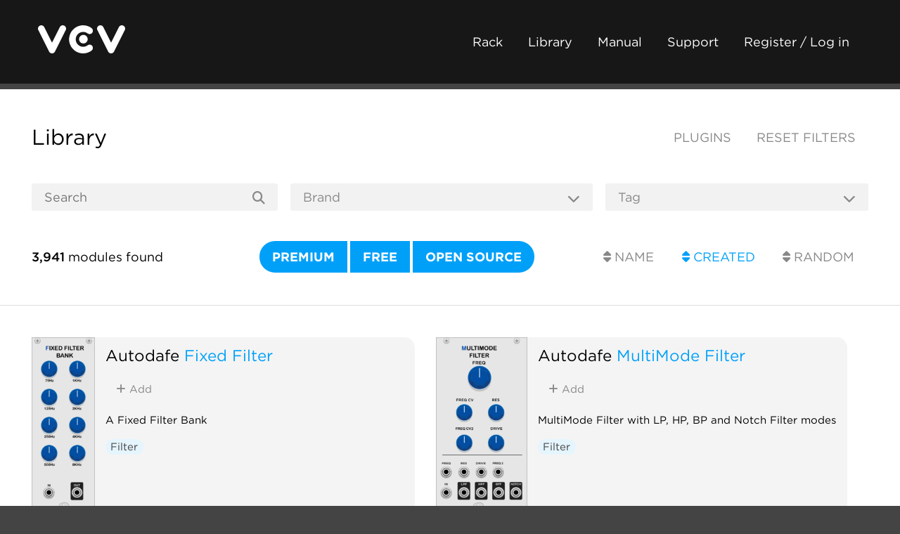

--- FILE ---
content_type: text/html; charset=utf-8
request_url: https://library.vcvrack.com/?page=66&limit=50&query=&tag=&sort=creationTimestamp&brand=&license=&modules=&plugins=
body_size: 9406
content:
<!DOCTYPE html>
<html lang="en">
  <head>
    <meta charset="utf-8">
    <meta name="viewport" content="width=device-width, initial-scale=1">
    <title>VCV Library
    </title>
    <link rel="shortcut icon" href="https://vcvrack.com/favicon.png">
    <link rel="stylesheet" href="https://vcvrack.com/style.css">
    <link rel="stylesheet" href="https://cloud.typography.com/7479438/7888212/css/fonts.css">
    <link rel="stylesheet" href="https://vcvrack.com/ext/fontawesome-free-6.5.2-web/css/all.min.css">
    <script src="https://vcvrack.com/client.js" defer></script>
    <meta name="description" content="Database of all modules and plugins for VCV Rack">
    <meta name="twitter:card" content="summary_large_image">
    <meta name="twitter:site" content="@vcvrack">
    <meta name="twitter:creator" content="@vcvrack">
  </head>
  <body class="library-body">
    <div class="container">
      <div class="header">
        <div class="dual">
          <div class="dual-left">
            <div class="logo"><a href="https://vcvrack.com/"><img alt="VCV" src="https://vcvrack.com/logo-white.svg"></a></div>
          </div>
          <div class="dual-right"><a class="button button-ghost-dark" href="https://vcvrack.com/Rack">Rack</a><a class="button button-ghost-dark" href="https://library.vcvrack.com/">Library</a><a class="button button-ghost-dark" href="https://vcvrack.com/manual">Manual</a><a class="button button-ghost-dark" href="https://vcvrack.com/support">Support</a><a class="button button-ghost-dark" href="https://vcvrack.com/login">Register / Log in</a><a class="button button-ghost-warning library-cart-link hidden" href="/cart"><i class="fa-solid fa-shopping-cart"></i> Cart</a>
            <button class="button button-ghost-warning library-checkout hidden"><i class="fa-solid fa-credit-card"></i> Checkout</button>
            <button class="button button-ghost-warning library-checkout-paypal hidden"><i class="fa-brands fa-paypal"></i> PayPal</button>
          </div>
        </div>
      </div>
      <div class="content">
        <div class="library-header">
          <div class="dual">
            <div class="dual-left">
              <h2><a href="/">Library</a></h2>
            </div>
            <div class="dual-right"><a class="button button-ghost uppercase" href="/plugins">Plugins</a><a class="button button-ghost uppercase" href="/">Reset filters</a></div>
          </div>
          <form class="library-filter" method="get" action="/">
            <div class="row">
              <div class="column library-filter-search">
                <input class="input" id="query" name="query" type="text" value="" placeholder="Search">
                <button class="button button-ghost" type="submit"><i class="fa-solid fa-magnifying-glass"></i></button>
              </div>
              <div class="column library-filter-dropdown">
                <select class="input" id="brand" name="brand" onchange="this.form.submit()">
                  <option value="" selected>Brand</option>
                  <option disabled>---</option>
                  <option value="21kHz">21kHz</option>
                  <option value="24conditions">24conditions</option>
                  <option value="3HR">3HR</option>
                  <option value="4ms">4ms</option>
                  <option value="8Mode">8Mode</option>
                  <option value="Aaron Static">Aaron Static</option>
                  <option value="aetrion">aetrion</option>
                  <option value="Ahornberg">Ahornberg</option>
                  <option value="Airwindows">Airwindows</option>
                  <option value="alef's bits">alef's bits</option>
                  <option value="AlgoritmArte">AlgoritmArte</option>
                  <option value="Alikins">Alikins</option>
                  <option value="AlliewayAudio">AlliewayAudio</option>
                  <option value="ALM Busy Circuits">ALM Busy Circuits</option>
                  <option value="Alright Devices">Alright Devices</option>
                  <option value="Altered State Machines">Altered State Machines</option>
                  <option value="Amalgamated Harmonics">Amalgamated Harmonics</option>
                  <option value="Ambivalent Instruments">Ambivalent Instruments</option>
                  <option value="AmbushedCat">AmbushedCat</option>
                  <option value="Animated Circuits">Animated Circuits</option>
                  <option value="Animatek">Animatek</option>
                  <option value="ArhythmeticUnits">ArhythmeticUnits</option>
                  <option value="aridacity">aridacity</option>
                  <option value="artificialcolors">artificialcolors</option>
                  <option value="AS">AS</option>
                  <option value="ÄSK">ÄSK</option>
                  <option value="Atelier">Atelier</option>
                  <option value="Audible Instruments">Audible Instruments</option>
                  <option value="Aunty Langton's">Aunty Langton's</option>
                  <option value="Aura Audio">Aura Audio</option>
                  <option value="Autinn">Autinn</option>
                  <option value="Autodafe">Autodafe</option>
                  <option value="Axioma">Axioma</option>
                  <option value="az">az</option>
                  <option value="Bacon Music">Bacon Music</option>
                  <option value="Bark">Bark</option>
                  <option value="Bastl">Bastl</option>
                  <option value="BB Modules">BB Modules</option>
                  <option value="Befaco">Befaco</option>
                  <option value="BGAL256">BGAL256</option>
                  <option value="Bidoo">Bidoo</option>
                  <option value="Biset">Biset</option>
                  <option value="BlackNoiseModular">BlackNoiseModular</option>
                  <option value="Blamsoft">Blamsoft</option>
                  <option value="Blush Audio">Blush Audio</option>
                  <option value="Bogaudio">Bogaudio</option>
                  <option value="camouflage">camouflage</option>
                  <option value="captvolt">captvolt</option>
                  <option value="catronomix">catronomix</option>
                  <option value="Cella">Cella</option>
                  <option value="cf">cf</option>
                  <option value="Chemical Elements">Chemical Elements</option>
                  <option value="Chinenual">Chinenual</option>
                  <option value="Chortling Hamster Modules">Chortling Hamster Modules</option>
                  <option value="chowdsp">chowdsp</option>
                  <option value="Coffee">Coffee</option>
                  <option value="Comfortzone">Comfortzone</option>
                  <option value="computerscare">computerscare</option>
                  <option value="Count Modula">Count Modula</option>
                  <option value="Crystal Palace">Crystal Palace</option>
                  <option value="CuteFox Modules">CuteFox Modules</option>
                  <option value="cutelab">cutelab</option>
                  <option value="CV funk">CV funk</option>
                  <option value="cvly">cvly</option>
                  <option value="Cytomic">Cytomic</option>
                  <option value="Daniel Davies">Daniel Davies</option>
                  <option value="DanT">DanT</option>
                  <option value="Dark Process Industries">Dark Process Industries</option>
                  <option value="dawn bree">dawn bree</option>
                  <option value="dBiz">dBiz</option>
                  <option value="DETNOISE">DETNOISE</option>
                  <option value="DHE Modules">DHE Modules</option>
                  <option value="Digital Apothecary">Digital Apothecary</option>
                  <option value="Digital Atavism">Digital Atavism</option>
                  <option value="Dintree">Dintree</option>
                  <option value="Divergent Waves">Divergent Waves</option>
                  <option value="docB">docB</option>
                  <option value="Doepfer">Doepfer</option>
                  <option value="E-Series">E-Series</option>
                  <option value="EarthTones">EarthTones</option>
                  <option value="EH-modules">EH-modules</option>
                  <option value="EnigmaCurry">EnigmaCurry</option>
                  <option value="Entrian">Entrian</option>
                  <option value="Erica Synths">Erica Synths</option>
                  <option value="Erogenous Tones">Erogenous Tones</option>
                  <option value="EucQuant">EucQuant</option>
                  <option value="Expert Sleepers">Expert Sleepers</option>
                  <option value="Fehler Fabrik">Fehler Fabrik</option>
                  <option value="FLAG">FLAG</option>
                  <option value="forsitan modulare">forsitan modulare</option>
                  <option value="Frank Buss">Frank Buss</option>
                  <option value="Free Surface">Free Surface</option>
                  <option value="Frequency Domain">Frequency Domain</option>
                  <option value="Frozen Wasteland">Frozen Wasteland</option>
                  <option value="fruitsofkarma">fruitsofkarma</option>
                  <option value="Geodesics">Geodesics</option>
                  <option value="Geodesics+Vult">Geodesics+Vult</option>
                  <option value="Glue the Giant">Glue the Giant</option>
                  <option value="GoodSheperd">GoodSheperd</option>
                  <option value="GPaudio">GPaudio</option>
                  <option value="Grande">Grande</option>
                  <option value="Grayscale">Grayscale</option>
                  <option value="gregsbrain">gregsbrain</option>
                  <option value="Gwrthiant">Gwrthiant</option>
                  <option value="H4N4">H4N4</option>
                  <option value="Hampton Harmonics">Hampton Harmonics</option>
                  <option value="HawthornLabs">HawthornLabs</option>
                  <option value="HetrickCV">HetrickCV</option>
                  <option value="Holonic Systems">Holonic Systems</option>
                  <option value="Hora">Hora</option>
                  <option value="HoyerHoppes">HoyerHoppes</option>
                  <option value="htLocal">htLocal</option>
                  <option value="Hügelton Instruments">Hügelton Instruments</option>
                  <option value="Hutara">Hutara</option>
                  <option value="HydrangeaSystems">HydrangeaSystems</option>
                  <option value="iggy.labs">iggy.labs</option>
                  <option value="Impromptu">Impromptu</option>
                  <option value="Infrasonic Audio">Infrasonic Audio</option>
                  <option value="Inklen">Inklen</option>
                  <option value="Instrumentalist">Instrumentalist</option>
                  <option value="Instruō">Instruō</option>
                  <option value="Interrobang">Interrobang</option>
                  <option value="Jasmine &amp; Olive Trees">Jasmine &amp; Olive Trees</option>
                  <option value="JoBoCl">JoBoCl</option>
                  <option value="JP">JP</option>
                  <option value="Julio Argudo">Julio Argudo</option>
                  <option value="JW-Modules">JW-Modules</option>
                  <option value="KautenjaDSP">KautenjaDSP</option>
                  <option value="Kilpatrick Audio">Kilpatrick Audio</option>
                  <option value="Klavis">Klavis</option>
                  <option value="kocmoc">kocmoc</option>
                  <option value="KRT">KRT</option>
                  <option value="ldlework">ldlework</option>
                  <option value="Lemp">Lemp</option>
                  <option value="LifeFormModular">LifeFormModular</option>
                  <option value="Lilac">Lilac</option>
                  <option value="LindenbergResearch">LindenbergResearch</option>
                  <option value="Little Utils">Little Utils</option>
                  <option value="LogicalAudio">LogicalAudio</option>
                  <option value="LOGinstruments">LOGinstruments</option>
                  <option value="Lomas">Lomas</option>
                  <option value="Loud Numbers">Loud Numbers</option>
                  <option value="Lunetta Modula">Lunetta Modula</option>
                  <option value="LydD Modules">LydD Modules</option>
                  <option value="LyraeModules">LyraeModules</option>
                  <option value="MADZINE">MADZINE</option>
                  <option value="maglav modular">maglav modular</option>
                  <option value="Magus Instrumentalis">Magus Instrumentalis</option>
                  <option value="Mathematics and Music Lab (MML)">Mathematics and Music Lab (MML)</option>
                  <option value="Matrix Sequencer">Matrix Sequencer</option>
                  <option value="MicMusic">MicMusic</option>
                  <option value="MindMeld">MindMeld</option>
                  <option value="Minimal Friction">Minimal Friction</option>
                  <option value="ML Modules">ML Modules</option>
                  <option value="mmmodules">mmmodules</option>
                  <option value="Mockba Modular">Mockba Modular</option>
                  <option value="moDllz">moDllz</option>
                  <option value="modular80">modular80</option>
                  <option value="Moffenzeef">Moffenzeef</option>
                  <option value="Mojo Modules">Mojo Modules</option>
                  <option value="monome">monome</option>
                  <option value="Monsuta">Monsuta</option>
                  <option value="MrLumps">MrLumps</option>
                  <option value="mscHack">mscHack</option>
                  <option value="MSM">MSM</option>
                  <option value="MUS-X">MUS-X</option>
                  <option value="Myth">Myth</option>
                  <option value="NANO Modules">NANO Modules</option>
                  <option value="NLnRi">NLnRi</option>
                  <option value="NLS">NLS</option>
                  <option value="Nocturnal Encoder">Nocturnal Encoder</option>
                  <option value="NOI">NOI</option>
                  <option value="Noise86">Noise86</option>
                  <option value="Nonlinear Circuits">Nonlinear Circuits</option>
                  <option value="noobhour">noobhour</option>
                  <option value="not-things">not-things</option>
                  <option value="Noumenal">Noumenal</option>
                  <option value="nozoïd">nozoïd</option>
                  <option value="Null Set">Null Set</option>
                  <option value="NullPath">NullPath</option>
                  <option value="NYSTHI">NYSTHI</option>
                  <option value="ODDSound">ODDSound</option>
                  <option value="Ohmer Modules">Ohmer Modules</option>
                  <option value="Okay Synthesizer">Okay Synthesizer</option>
                  <option value="OME">OME</option>
                  <option value="Ondas">Ondas</option>
                  <option value="OrangeLine">OrangeLine</option>
                  <option value="Ouroboros Industries">Ouroboros Industries</option>
                  <option value="Oxidlab">Oxidlab</option>
                  <option value="p.s.F/X">p.s.F/X</option>
                  <option value="pachde">pachde</option>
                  <option value="Patch &amp; Tweak">Patch &amp; Tweak</option>
                  <option value="Patchable Devices">Patchable Devices</option>
                  <option value="Path Set">Path Set</option>
                  <option value="Path Set x Omri Cohen">Path Set x Omri Cohen</option>
                  <option value="Patina">Patina</option>
                  <option value="PdArray">PdArray</option>
                  <option value="Pete Buchhop">Pete Buchhop</option>
                  <option value="Photuri Electronics">Photuri Electronics</option>
                  <option value="PinkTrombone">PinkTrombone</option>
                  <option value="PitchGrid">PitchGrid</option>
                  <option value="Plurm">Plurm</option>
                  <option value="Prism">Prism</option>
                  <option value="Prok Modular">Prok Modular</option>
                  <option value="PurrSoftware">PurrSoftware</option>
                  <option value="QuantalAudio">QuantalAudio</option>
                  <option value="Questionable Dinner">Questionable Dinner</option>
                  <option value="Questionable Modules">Questionable Modules</option>
                  <option value="RareBreeds">RareBreeds</option>
                  <option value="rchoices">rchoices</option>
                  <option value="RCM">RCM</option>
                  <option value="RebelTech">RebelTech</option>
                  <option value="Regen Modular">Regen Modular</option>
                  <option value="Regular-dev">Regular-dev</option>
                  <option value="repelzen">repelzen</option>
                  <option value="Rigatoni Modular">Rigatoni Modular</option>
                  <option value="RPJ">RPJ</option>
                  <option value="RSBATech">RSBATech</option>
                  <option value="Sanguine Monsters">Sanguine Monsters</option>
                  <option value="Sanguine Mutants">Sanguine Mutants</option>
                  <option value="Sapphire">Sapphire</option>
                  <option value="scanner darkly">scanner darkly</option>
                  <option value="Schlappi Engineering">Schlappi Engineering</option>
                  <option value="Sckitam">Sckitam</option>
                  <option value="Sculpt-O-Sound">Sculpt-O-Sound</option>
                  <option value="Seaside Modular">Seaside Modular</option>
                  <option value="Sha#Bang! Modules">Sha#Bang! Modules</option>
                  <option value="Shortwav Labs">Shortwav Labs</option>
                  <option value="Sickozell">Sickozell</option>
                  <option value="SignalFunctionSet">SignalFunctionSet</option>
                  <option value="Silly Sounds">Silly Sounds</option>
                  <option value="SIM">SIM</option>
                  <option value="Skylander">Skylander</option>
                  <option value="Slime Child Audio">Slime Child Audio</option>
                  <option value="Sm@rTAZZ Studio">Sm@rTAZZ Studio</option>
                  <option value="sn">sn</option>
                  <option value="Sonus Dept.">Sonus Dept.</option>
                  <option value="Sparkette's Stuff">Sparkette's Stuff</option>
                  <option value="Squinktronix">Squinktronix</option>
                  <option value="Squinky Labs">Squinky Labs</option>
                  <option value="SS-Modules">SS-Modules</option>
                  <option value="SSE">SSE</option>
                  <option value="Starling Via">Starling Via</option>
                  <option value="Stellare Modular">Stellare Modular</option>
                  <option value="stocaudio">stocaudio</option>
                  <option value="Stochastic Telegraph">Stochastic Telegraph</option>
                  <option value="stoermelder">stoermelder</option>
                  <option value="Stoev">Stoev</option>
                  <option value="Strum's VCV Modules">Strum's VCV Modules</option>
                  <option value="Studio Six Plus One">Studio Six Plus One</option>
                  <option value="Submarine">Submarine</option>
                  <option value="Sulamith">Sulamith</option>
                  <option value="Surge for Rack">Surge for Rack</option>
                  <option value="Surge XT">Surge XT</option>
                  <option value="SV Modular">SV Modular</option>
                  <option value="Synthesis Technology">Synthesis Technology</option>
                  <option value="Synthesizers.com">Synthesizers.com</option>
                  <option value="SynthKit">SynthKit</option>
                  <option value="T">T</option>
                  <option value="TeknoLogical">TeknoLogical</option>
                  <option value="TGA">TGA</option>
                  <option value="The All Electric Smart Grid">The All Electric Smart Grid</option>
                  <option value="The Strange Agency">The Strange Agency</option>
                  <option value="TheModularMind">TheModularMind</option>
                  <option value="TheyProbablyAlias">TheyProbablyAlias</option>
                  <option value="Tiny Tricks">Tiny Tricks</option>
                  <option value="Tonecarver">Tonecarver</option>
                  <option value="TriggerFish">TriggerFish</option>
                  <option value="trowaSoft">trowaSoft</option>
                  <option value="Tyche">Tyche</option>
                  <option value="TyrannosaurusRu">TyrannosaurusRu</option>
                  <option value="Unfiltered Audio">Unfiltered Audio</option>
                  <option value="unless games">unless games</option>
                  <option value="V's World">V's World</option>
                  <option value="Valley">Valley</option>
                  <option value="van Ties">van Ties</option>
                  <option value="VCV">VCV</option>
                  <option value="Vector Modular">Vector Modular</option>
                  <option value="Venom">Venom</option>
                  <option value="Visions">Visions</option>
                  <option value="Vitamin">Vitamin</option>
                  <option value="Vostok Instruments">Vostok Instruments</option>
                  <option value="Voxglitch">Voxglitch</option>
                  <option value="Vult">Vult</option>
                  <option value="WavsynModular">WavsynModular</option>
                  <option value="WhatTheRack">WhatTheRack</option>
                  <option value="wildergarden">wildergarden</option>
                  <option value="wiqid">wiqid</option>
                  <option value="Wygonium">Wygonium</option>
                  <option value="XTRTN">XTRTN</option>
                  <option value="Yokai_Holiday">Yokai_Holiday</option>
                  <option value="ZetaCarinae">ZetaCarinae</option>
                  <option value="ZZC">ZZC</option>
                </select>
                <button class="button button-ghost"><i class="fa-solid fa-chevron-down"></i></button>
              </div>
              <div class="column library-filter-dropdown">
                <select class="input" id="tag" name="tag" onchange="this.form.submit()">
                  <option value="" selected>Tag</option>
                  <option disabled>---</option>
                  <option value="Arpeggiator">Arpeggiator</option>
                  <option value="Attenuator">Attenuator</option>
                  <option value="Blank">Blank</option>
                  <option value="Chorus">Chorus</option>
                  <option value="Clock generator">Clock generator</option>
                  <option value="Clock modulator">Clock modulator</option>
                  <option value="Compressor">Compressor</option>
                  <option value="Controller">Controller</option>
                  <option value="Delay">Delay</option>
                  <option value="Digital">Digital</option>
                  <option value="Distortion">Distortion</option>
                  <option value="Drum">Drum</option>
                  <option value="Dual">Dual</option>
                  <option value="Dynamics">Dynamics</option>
                  <option value="Effect">Effect</option>
                  <option value="Envelope follower">Envelope follower</option>
                  <option value="Envelope generator">Envelope generator</option>
                  <option value="Equalizer">Equalizer</option>
                  <option value="Expander">Expander</option>
                  <option value="External">External</option>
                  <option value="Filter">Filter</option>
                  <option value="Flanger">Flanger</option>
                  <option value="Function generator">Function generator</option>
                  <option value="Granular">Granular</option>
                  <option value="Hardware clone">Hardware clone</option>
                  <option value="Limiter">Limiter</option>
                  <option value="Logic">Logic</option>
                  <option value="Low-frequency oscillator">Low-frequency oscillator</option>
                  <option value="Low-pass gate">Low-pass gate</option>
                  <option value="MIDI">MIDI</option>
                  <option value="Mixer">Mixer</option>
                  <option value="Multiple">Multiple</option>
                  <option value="Noise">Noise</option>
                  <option value="Oscillator">Oscillator</option>
                  <option value="Panning">Panning</option>
                  <option value="Phaser">Phaser</option>
                  <option value="Physical modeling">Physical modeling</option>
                  <option value="Polyphonic">Polyphonic</option>
                  <option value="Quad">Quad</option>
                  <option value="Quantizer">Quantizer</option>
                  <option value="Random">Random</option>
                  <option value="Recording">Recording</option>
                  <option value="Reverb">Reverb</option>
                  <option value="Ring modulator">Ring modulator</option>
                  <option value="Sample and hold">Sample and hold</option>
                  <option value="Sampler">Sampler</option>
                  <option value="Sequencer">Sequencer</option>
                  <option value="Slew limiter">Slew limiter</option>
                  <option value="Switch">Switch</option>
                  <option value="Synth voice">Synth voice</option>
                  <option value="Tuner">Tuner</option>
                  <option value="Utility">Utility</option>
                  <option value="Visual">Visual</option>
                  <option value="Vocoder">Vocoder</option>
                  <option value="Voltage-controlled amplifier">Voltage-controlled amplifier</option>
                  <option value="Waveshaper">Waveshaper</option>
                </select>
                <button class="button button-ghost"><i class="fa-solid fa-chevron-down"></i></button>
              </div>
            </div>
            <div class="row">
              <div class="column">
                <p><strong>3,941</strong><span> modules found</span></p>
              </div>
              <div class="column align-right">
                <div class="button-group"><a class="button button-primary uppercase" href="/?page=1&amp;limit=50&amp;query=&amp;tag=&amp;sort=creationTimestamp&amp;brand=&amp;license=premium&amp;modules=&amp;plugins=">Premium</a><a class="button button-primary uppercase" href="/?page=1&amp;limit=50&amp;query=&amp;tag=&amp;sort=creationTimestamp&amp;brand=&amp;license=free&amp;modules=&amp;plugins=">Free</a><a class="button button-primary uppercase" href="/?page=1&amp;limit=50&amp;query=&amp;tag=&amp;sort=creationTimestamp&amp;brand=&amp;license=open&amp;modules=&amp;plugins=">Open source</a></div>
                <input type="hidden" name="license" value="">
              </div>
              <div class="column align-right">
                <div class="button-group"><a class="button uppercase button-ghost" href="/?page=1&amp;limit=50&amp;query=&amp;tag=&amp;sort=fullName&amp;brand=&amp;license=&amp;modules=&amp;plugins="><i class="fa-solid fa-sort"></i> Name</a><a class="button uppercase button-ghost-primary" href="/?page=1&amp;limit=50&amp;query=&amp;tag=&amp;sort=creationTimestamp&amp;brand=&amp;license=&amp;modules=&amp;plugins="><i class="fa-solid fa-sort"></i> Created</a><a class="button uppercase button-ghost" href="/?page=1&amp;limit=50&amp;query=&amp;tag=&amp;sort=random&amp;brand=&amp;license=&amp;modules=&amp;plugins="><i class="fa-solid fa-sort"></i> Random</a></div>
              </div>
            </div>
          </form>
        </div>
        <hr>
        <div class="library-thumbnails">
          <div class="library-thumbnail">
            <div class="library-thumbnail-screenshot"><a href="/Autodafe/FixedFilter"><img src="/screenshots/100/Autodafe/FixedFilter.webp" alt="Autodafe Fixed Filter"/></a></div>
            <div class="library-thumbnail-info">
              <h4><a class="library-thumbnail-brand" href="/?brand=Autodafe">Autodafe</a> <a href="/Autodafe/FixedFilter">Fixed Filter</a>
              </h4>
              <p>
                <button class="button button-ghost library-add hidden" data-plugin="Autodafe" data-module="FixedFilter"><i class="fa-solid fa-plus"></i> Add
                </button>
                <button class="button button-ghost-primary library-remove hidden" data-plugin="Autodafe" data-module="FixedFilter"><i class="fa-solid fa-minus"></i> Remove
                </button>
              </p>
              <p>A Fixed Filter Bank
              </p>
              <p><span class="button button-tag library-tag button-danger hidden library-no-mac-arm64" title="Not available for macOS ARM64"><i class="fa-solid fa-times"></i>
                  <s> macOS ARM64</s></span><a class="button button-tag library-tag" href="/?tag=Filter">Filter</a>
              </p>
            </div>
          </div>
          <div class="library-thumbnail">
            <div class="library-thumbnail-screenshot"><a href="/Autodafe/MultiModeFilter"><img src="/screenshots/100/Autodafe/MultiModeFilter.webp" alt="Autodafe MultiMode Filter"/></a></div>
            <div class="library-thumbnail-info">
              <h4><a class="library-thumbnail-brand" href="/?brand=Autodafe">Autodafe</a> <a href="/Autodafe/MultiModeFilter">MultiMode Filter</a>
              </h4>
              <p>
                <button class="button button-ghost library-add hidden" data-plugin="Autodafe" data-module="MultiModeFilter"><i class="fa-solid fa-plus"></i> Add
                </button>
                <button class="button button-ghost-primary library-remove hidden" data-plugin="Autodafe" data-module="MultiModeFilter"><i class="fa-solid fa-minus"></i> Remove
                </button>
              </p>
              <p>MultiMode Filter with LP, HP, BP and Notch Filter modes
              </p>
              <p><span class="button button-tag library-tag button-danger hidden library-no-mac-arm64" title="Not available for macOS ARM64"><i class="fa-solid fa-times"></i>
                  <s> macOS ARM64</s></span><a class="button button-tag library-tag" href="/?tag=Filter">Filter</a>
              </p>
            </div>
          </div>
          <div class="library-thumbnail">
            <div class="library-thumbnail-screenshot"><a href="/Autodafe/FormantFilter"><img src="/screenshots/100/Autodafe/FormantFilter.webp" alt="Autodafe Formant Filter"/></a></div>
            <div class="library-thumbnail-info">
              <h4><a class="library-thumbnail-brand" href="/?brand=Autodafe">Autodafe</a> <a href="/Autodafe/FormantFilter">Formant Filter</a>
              </h4>
              <p>
                <button class="button button-ghost library-add hidden" data-plugin="Autodafe" data-module="FormantFilter"><i class="fa-solid fa-plus"></i> Add
                </button>
                <button class="button button-ghost-primary library-remove hidden" data-plugin="Autodafe" data-module="FormantFilter"><i class="fa-solid fa-minus"></i> Remove
                </button>
              </p>
              <p>A nice-sounding Formant Filter
              </p>
              <p><span class="button button-tag library-tag button-danger hidden library-no-mac-arm64" title="Not available for macOS ARM64"><i class="fa-solid fa-times"></i>
                  <s> macOS ARM64</s></span><a class="button button-tag library-tag" href="/?tag=Filter">Filter</a>
              </p>
            </div>
          </div>
          <div class="library-thumbnail">
            <div class="library-thumbnail-screenshot"><a href="/Autodafe/FoldBack"><img src="/screenshots/100/Autodafe/FoldBack.webp" alt="Autodafe FoldBack Distortion"/></a></div>
            <div class="library-thumbnail-info">
              <h4><a class="library-thumbnail-brand" href="/?brand=Autodafe">Autodafe</a> <a href="/Autodafe/FoldBack">FoldBack Distortion</a>
              </h4>
              <p>
                <button class="button button-ghost library-add hidden" data-plugin="Autodafe" data-module="FoldBack"><i class="fa-solid fa-plus"></i> Add
                </button>
                <button class="button button-ghost-primary library-remove hidden" data-plugin="Autodafe" data-module="FoldBack"><i class="fa-solid fa-minus"></i> Remove
                </button>
              </p>
              <p>Simple FoldBack Distortion module
              </p>
              <p><span class="button button-tag library-tag button-danger hidden library-no-mac-arm64" title="Not available for macOS ARM64"><i class="fa-solid fa-times"></i>
                  <s> macOS ARM64</s></span><a class="button button-tag library-tag" href="/?tag=Distortion">Distortion</a>
              </p>
            </div>
          </div>
          <div class="library-thumbnail">
            <div class="library-thumbnail-screenshot"><a href="/Autodafe/PhaserFx"><img src="/screenshots/100/Autodafe/PhaserFx.webp" alt="Autodafe Phaser"/></a></div>
            <div class="library-thumbnail-info">
              <h4><a class="library-thumbnail-brand" href="/?brand=Autodafe">Autodafe</a> <a href="/Autodafe/PhaserFx">Phaser</a>
              </h4>
              <p>
                <button class="button button-ghost library-add hidden" data-plugin="Autodafe" data-module="PhaserFx"><i class="fa-solid fa-plus"></i> Add
                </button>
                <button class="button button-ghost-primary library-remove hidden" data-plugin="Autodafe" data-module="PhaserFx"><i class="fa-solid fa-minus"></i> Remove
                </button>
              </p>
              <p>A simple Phaser Effect
              </p>
              <p><span class="button button-tag library-tag button-danger hidden library-no-mac-arm64" title="Not available for macOS ARM64"><i class="fa-solid fa-times"></i>
                  <s> macOS ARM64</s></span><a class="button button-tag library-tag" href="/?tag=Phaser">Phaser</a>
              </p>
            </div>
          </div>
          <div class="library-thumbnail">
            <div class="library-thumbnail-screenshot"><a href="/Autodafe/ChorusFx"><img src="/screenshots/100/Autodafe/ChorusFx.webp" alt="Autodafe Chorus"/></a></div>
            <div class="library-thumbnail-info">
              <h4><a class="library-thumbnail-brand" href="/?brand=Autodafe">Autodafe</a> <a href="/Autodafe/ChorusFx">Chorus</a>
              </h4>
              <p>
                <button class="button button-ghost library-add hidden" data-plugin="Autodafe" data-module="ChorusFx"><i class="fa-solid fa-plus"></i> Add
                </button>
                <button class="button button-ghost-primary library-remove hidden" data-plugin="Autodafe" data-module="ChorusFx"><i class="fa-solid fa-minus"></i> Remove
                </button>
              </p>
              <p>A simple Chorus Effect
              </p>
              <p><span class="button button-tag library-tag button-danger hidden library-no-mac-arm64" title="Not available for macOS ARM64"><i class="fa-solid fa-times"></i>
                  <s> macOS ARM64</s></span><a class="button button-tag library-tag" href="/?tag=Chorus">Chorus</a>
              </p>
            </div>
          </div>
          <div class="library-thumbnail">
            <div class="library-thumbnail-screenshot"><a href="/Autodafe/ReverbFx"><img src="/screenshots/100/Autodafe/ReverbFx.webp" alt="Autodafe Reverb"/></a></div>
            <div class="library-thumbnail-info">
              <h4><a class="library-thumbnail-brand" href="/?brand=Autodafe">Autodafe</a> <a href="/Autodafe/ReverbFx">Reverb</a>
              </h4>
              <p>
                <button class="button button-ghost library-add hidden" data-plugin="Autodafe" data-module="ReverbFx"><i class="fa-solid fa-plus"></i> Add
                </button>
                <button class="button button-ghost-primary library-remove hidden" data-plugin="Autodafe" data-module="ReverbFx"><i class="fa-solid fa-minus"></i> Remove
                </button>
              </p>
              <p>A simple Reverb Effect
              </p>
              <p><span class="button button-tag library-tag button-danger hidden library-no-mac-arm64" title="Not available for macOS ARM64"><i class="fa-solid fa-times"></i>
                  <s> macOS ARM64</s></span><a class="button button-tag library-tag" href="/?tag=Reverb">Reverb</a>
              </p>
            </div>
          </div>
          <div class="library-thumbnail">
            <div class="library-thumbnail-screenshot"><a href="/Autodafe/SEQ8"><img src="/screenshots/100/Autodafe/SEQ8.webp" alt="Autodafe SEQ8"/></a></div>
            <div class="library-thumbnail-info">
              <h4><a class="library-thumbnail-brand" href="/?brand=Autodafe">Autodafe</a> <a href="/Autodafe/SEQ8">SEQ8</a>
              </h4>
              <p>
                <button class="button button-ghost library-add hidden" data-plugin="Autodafe" data-module="SEQ8"><i class="fa-solid fa-plus"></i> Add
                </button>
                <button class="button button-ghost-primary library-remove hidden" data-plugin="Autodafe" data-module="SEQ8"><i class="fa-solid fa-minus"></i> Remove
                </button>
              </p>
              <p>8-Step Sequencer with Start and Stop
              </p>
              <p><span class="button button-tag library-tag button-danger hidden library-no-mac-arm64" title="Not available for macOS ARM64"><i class="fa-solid fa-times"></i>
                  <s> macOS ARM64</s></span><a class="button button-tag library-tag" href="/?tag=Sequencer">Sequencer</a>
              </p>
            </div>
          </div>
          <div class="library-thumbnail">
            <div class="library-thumbnail-screenshot"><a href="/Autodafe/SEQ16"><img src="/screenshots/100/Autodafe/SEQ16.webp" alt="Autodafe SEQ16"/></a></div>
            <div class="library-thumbnail-info">
              <h4><a class="library-thumbnail-brand" href="/?brand=Autodafe">Autodafe</a> <a href="/Autodafe/SEQ16">SEQ16</a>
              </h4>
              <p>
                <button class="button button-ghost library-add hidden" data-plugin="Autodafe" data-module="SEQ16"><i class="fa-solid fa-plus"></i> Add
                </button>
                <button class="button button-ghost-primary library-remove hidden" data-plugin="Autodafe" data-module="SEQ16"><i class="fa-solid fa-minus"></i> Remove
                </button>
              </p>
              <p>16-Step Sequencer with Start and Stop
              </p>
              <p><span class="button button-tag library-tag button-danger hidden library-no-mac-arm64" title="Not available for macOS ARM64"><i class="fa-solid fa-times"></i>
                  <s> macOS ARM64</s></span><a class="button button-tag library-tag" href="/?tag=Sequencer">Sequencer</a>
              </p>
            </div>
          </div>
          <div class="library-thumbnail">
            <div class="library-thumbnail-screenshot"><a href="/Autodafe/TriggerSeq"><img src="/screenshots/100/Autodafe/TriggerSeq.webp" alt="Autodafe TriggerSeq"/></a></div>
            <div class="library-thumbnail-info">
              <h4><a class="library-thumbnail-brand" href="/?brand=Autodafe">Autodafe</a> <a href="/Autodafe/TriggerSeq">TriggerSeq</a>
              </h4>
              <p>
                <button class="button button-ghost library-add hidden" data-plugin="Autodafe" data-module="TriggerSeq"><i class="fa-solid fa-plus"></i> Add
                </button>
                <button class="button button-ghost-primary library-remove hidden" data-plugin="Autodafe" data-module="TriggerSeq"><i class="fa-solid fa-minus"></i> Remove
                </button>
              </p>
              <p>16 x 8 Trigger Sequencer
              </p>
              <p><span class="button button-tag library-tag button-danger hidden library-no-mac-arm64" title="Not available for macOS ARM64"><i class="fa-solid fa-times"></i>
                  <s> macOS ARM64</s></span><a class="button button-tag library-tag" href="/?tag=Sequencer">Sequencer</a>
              </p>
            </div>
          </div>
          <div class="library-thumbnail">
            <div class="library-thumbnail-screenshot"><a href="/DHE-Modules/Gator"><img src="/screenshots/100/DHE-Modules/Gator.webp" alt="DHE Modules Gator"/></a></div>
            <div class="library-thumbnail-info">
              <h4><a class="library-thumbnail-brand" href="/?brand=DHE%20Modules">DHE Modules</a> <a href="/DHE-Modules/Gator">Gator</a>
              </h4>
              <p>
                <button class="button button-ghost library-add hidden" data-plugin="DHE-Modules" data-module="Gator"><i class="fa-solid fa-plus"></i> Add
                </button>
                <button class="button button-ghost-primary library-remove hidden" data-plugin="DHE-Modules" data-module="Gator"><i class="fa-solid fa-minus"></i> Remove
                </button>
              </p>
              <p>Computes eight common logic functions for up to 16 inputs
              </p>
              <p><a class="button button-tag library-tag" href="/?tag=Logic">Logic</a>
              </p>
            </div>
          </div>
          <div class="library-thumbnail">
            <div class="library-thumbnail-screenshot"><a href="/HolonicSystems-Free/HolonicSystems-Gaps"><img src="/screenshots/100/HolonicSystems-Free/HolonicSystems-Gaps.webp" alt="Holonic Systems Gaps"/></a></div>
            <div class="library-thumbnail-info">
              <h4><a class="library-thumbnail-brand" href="/?brand=Holonic%20Systems">Holonic Systems</a> <a href="/HolonicSystems-Free/HolonicSystems-Gaps">Gaps</a>
              </h4>
              <p>
                <button class="button button-ghost library-add hidden" data-plugin="HolonicSystems-Free" data-module="HolonicSystems-Gaps"><i class="fa-solid fa-plus"></i> Add
                </button>
                <button class="button button-ghost-primary library-remove hidden" data-plugin="HolonicSystems-Free" data-module="HolonicSystems-Gaps"><i class="fa-solid fa-minus"></i> Remove
                </button>
              </p>
              <p>Clock divider with multiple modes
              </p>
              <p><a class="button button-tag library-tag" href="/?tag=Clock%20modulator">Clock modulator</a>
              </p>
            </div>
          </div>
          <div class="library-thumbnail">
            <div class="library-thumbnail-screenshot"><a href="/HolonicSystems-Free/HolonicSystems-Pantry"><img src="/screenshots/100/HolonicSystems-Free/HolonicSystems-Pantry.webp" alt="Holonic Systems Pantry"/></a></div>
            <div class="library-thumbnail-info">
              <h4><a class="library-thumbnail-brand" href="/?brand=Holonic%20Systems">Holonic Systems</a> <a href="/HolonicSystems-Free/HolonicSystems-Pantry">Pantry</a>
              </h4>
              <p>
                <button class="button button-ghost library-add hidden" data-plugin="HolonicSystems-Free" data-module="HolonicSystems-Pantry"><i class="fa-solid fa-plus"></i> Add
                </button>
                <button class="button button-ghost-primary library-remove hidden" data-plugin="HolonicSystems-Free" data-module="HolonicSystems-Pantry"><i class="fa-solid fa-minus"></i> Remove
                </button>
              </p>
              <p>Dual CV/Gate Recorder/Looper
              </p>
              <p><a class="button button-tag library-tag" href="/?tag=Sequencer">Sequencer</a><a class="button button-tag library-tag" href="/?tag=Recording">Recording</a>
              </p>
            </div>
          </div>
          <div class="library-thumbnail">
            <div class="library-thumbnail-screenshot"><a href="/HolonicSystems-Free/HolonicSystems-DumbwaiterSequencer"><img src="/screenshots/100/HolonicSystems-Free/HolonicSystems-DumbwaiterSequencer.webp" alt="Holonic Systems Dumbwaiter"/></a></div>
            <div class="library-thumbnail-info">
              <h4><a class="library-thumbnail-brand" href="/?brand=Holonic%20Systems">Holonic Systems</a> <a href="/HolonicSystems-Free/HolonicSystems-DumbwaiterSequencer">Dumbwaiter</a>
              </h4>
              <p>
                <button class="button button-ghost library-add hidden" data-plugin="HolonicSystems-Free" data-module="HolonicSystems-DumbwaiterSequencer"><i class="fa-solid fa-plus"></i> Add
                </button>
                <button class="button button-ghost-primary library-remove hidden" data-plugin="HolonicSystems-Free" data-module="HolonicSystems-DumbwaiterSequencer"><i class="fa-solid fa-minus"></i> Remove
                </button>
              </p>
              <p>8 step sequencer and switch. One could see it as a A-155 / A-154 / A-152 merged into one module
              </p>
              <p><a class="button button-tag library-tag" href="/?tag=Sequencer">Sequencer</a><a class="button button-tag library-tag" href="/?tag=Attenuator">Attenuator</a><a class="button button-tag library-tag" href="/?tag=Switch">Switch</a>
              </p>
            </div>
          </div>
          <div class="library-thumbnail">
            <div class="library-thumbnail-screenshot"><a href="/HolonicSystems-Free/HolonicSystems-SwissCheeseKnife"><img src="/screenshots/100/HolonicSystems-Free/HolonicSystems-SwissCheeseKnife.webp" alt="Holonic Systems SwissCheeseKnife"/></a></div>
            <div class="library-thumbnail-info">
              <h4><a class="library-thumbnail-brand" href="/?brand=Holonic%20Systems">Holonic Systems</a> <a href="/HolonicSystems-Free/HolonicSystems-SwissCheeseKnife">SwissCheeseKnife</a>
              </h4>
              <p>
                <button class="button button-ghost library-add hidden" data-plugin="HolonicSystems-Free" data-module="HolonicSystems-SwissCheeseKnife"><i class="fa-solid fa-plus"></i> Add
                </button>
                <button class="button button-ghost-primary library-remove hidden" data-plugin="HolonicSystems-Free" data-module="HolonicSystems-SwissCheeseKnife"><i class="fa-solid fa-minus"></i> Remove
                </button>
              </p>
              <p>Quad utility module with a twist
              </p>
              <p><a class="button button-tag library-tag" href="/?tag=Utility">Utility</a><a class="button button-tag library-tag" href="/?tag=Attenuator">Attenuator</a><a class="button button-tag library-tag" href="/?tag=Mixer">Mixer</a><a class="button button-tag library-tag" href="/?tag=Quad">Quad</a><a class="button button-tag library-tag" href="/?tag=Voltage-controlled%20amplifier">Voltage-controlled amplifier</a><a class="button button-tag library-tag" href="/?tag=Sample%20and%20hold">Sample and hold</a><a class="button button-tag library-tag" href="/?tag=Slew%20limiter">Slew limiter</a>
              </p>
            </div>
          </div>
          <div class="library-thumbnail">
            <div class="library-thumbnail-screenshot"><a href="/HolonicSystems-Free/HolonicSystems-HolonicSource"><img src="/screenshots/100/HolonicSystems-Free/HolonicSystems-HolonicSource.webp" alt="Holonic Systems Holonic Source"/></a></div>
            <div class="library-thumbnail-info">
              <h4><a class="library-thumbnail-brand" href="/?brand=Holonic%20Systems">Holonic Systems</a> <a href="/HolonicSystems-Free/HolonicSystems-HolonicSource">Holonic Source</a>
              </h4>
              <p>
                <button class="button button-ghost library-add hidden" data-plugin="HolonicSystems-Free" data-module="HolonicSystems-HolonicSource"><i class="fa-solid fa-plus"></i> Add
                </button>
                <button class="button button-ghost-primary library-remove hidden" data-plugin="HolonicSystems-Free" data-module="HolonicSystems-HolonicSource"><i class="fa-solid fa-minus"></i> Remove
                </button>
              </p>
              <p>Integrates with the Holon.ist iOS app and outputs CV control signals to VCV Rack
              </p>
              <p><a class="button button-tag library-tag" href="/?tag=Controller">Controller</a><a class="button button-tag library-tag" href="/?tag=External">External</a>
              </p>
            </div>
          </div>
          <div class="library-thumbnail">
            <div class="library-thumbnail-screenshot"><a href="/HolonicSystems-Free/HolonicSystems-Junctions"><img src="/screenshots/100/HolonicSystems-Free/HolonicSystems-Junctions.webp" alt="Holonic Systems Junctions"/></a></div>
            <div class="library-thumbnail-info">
              <h4><a class="library-thumbnail-brand" href="/?brand=Holonic%20Systems">Holonic Systems</a> <a href="/HolonicSystems-Free/HolonicSystems-Junctions">Junctions</a>
              </h4>
              <p>
                <button class="button button-ghost library-add hidden" data-plugin="HolonicSystems-Free" data-module="HolonicSystems-Junctions"><i class="fa-solid fa-plus"></i> Add
                </button>
                <button class="button button-ghost-primary library-remove hidden" data-plugin="HolonicSystems-Free" data-module="HolonicSystems-Junctions"><i class="fa-solid fa-minus"></i> Remove
                </button>
              </p>
              <p>A simple dual switch. Two inputs, one output
              </p>
              <p><a class="button button-tag library-tag" href="/?tag=Switch">Switch</a><a class="button button-tag library-tag" href="/?tag=Dual">Dual</a>
              </p>
            </div>
          </div>
          <div class="library-thumbnail">
            <div class="library-thumbnail-screenshot"><a href="/HolonicSystems-Free/HolonicSystems-LazySusanQuantiser"><img src="/screenshots/100/HolonicSystems-Free/HolonicSystems-LazySusanQuantiser.webp" alt="Holonic Systems Lazy Susan"/></a></div>
            <div class="library-thumbnail-info">
              <h4><a class="library-thumbnail-brand" href="/?brand=Holonic%20Systems">Holonic Systems</a> <a href="/HolonicSystems-Free/HolonicSystems-LazySusanQuantiser">Lazy Susan</a>
              </h4>
              <p>
                <button class="button button-ghost library-add hidden" data-plugin="HolonicSystems-Free" data-module="HolonicSystems-LazySusanQuantiser"><i class="fa-solid fa-plus"></i> Add
                </button>
                <button class="button button-ghost-primary library-remove hidden" data-plugin="HolonicSystems-Free" data-module="HolonicSystems-LazySusanQuantiser"><i class="fa-solid fa-minus"></i> Remove
                </button>
              </p>
              <p>Quad Quantiser with user editable scales
              </p>
              <p><a class="button button-tag library-tag" href="/?tag=Quantizer">Quantizer</a><a class="button button-tag library-tag" href="/?tag=Quad">Quad</a>
              </p>
            </div>
          </div>
          <div class="library-thumbnail">
            <div class="library-thumbnail-screenshot"><a href="/dBiz/Contorno"><img src="/screenshots/100/dBiz/Contorno.webp" alt="dBiz Contorno"/></a></div>
            <div class="library-thumbnail-info">
              <h4><a class="library-thumbnail-brand" href="/?brand=dBiz">dBiz</a> <a href="/dBiz/Contorno">Contorno</a>
              </h4>
              <p>
                <button class="button button-ghost library-add hidden" data-plugin="dBiz" data-module="Contorno"><i class="fa-solid fa-plus"></i> Add
                </button>
                <button class="button button-ghost-primary library-remove hidden" data-plugin="dBiz" data-module="Contorno"><i class="fa-solid fa-minus"></i> Remove
                </button>
              </p>
              <p>
              </p>
              <p><a class="button button-tag library-tag" href="/?tag=Envelope%20generator">Envelope generator</a>
              </p>
            </div>
          </div>
          <div class="library-thumbnail">
            <div class="library-thumbnail-screenshot"><a href="/dBiz/Transpose"><img src="/screenshots/100/dBiz/Transpose.webp" alt="dBiz Transpose"/></a></div>
            <div class="library-thumbnail-info">
              <h4><a class="library-thumbnail-brand" href="/?brand=dBiz">dBiz</a> <a href="/dBiz/Transpose">Transpose</a>
              </h4>
              <p>
                <button class="button button-ghost library-add hidden" data-plugin="dBiz" data-module="Transpose"><i class="fa-solid fa-plus"></i> Add
                </button>
                <button class="button button-ghost-primary library-remove hidden" data-plugin="dBiz" data-module="Transpose"><i class="fa-solid fa-minus"></i> Remove
                </button>
              </p>
              <p>
              </p>
              <p><a class="button button-tag library-tag" href="/?tag=Utility">Utility</a>
              </p>
            </div>
          </div>
          <div class="library-thumbnail">
            <div class="library-thumbnail-screenshot"><a href="/dBiz/Utility"><img src="/screenshots/100/dBiz/Utility.webp" alt="dBiz Utility"/></a></div>
            <div class="library-thumbnail-info">
              <h4><a class="library-thumbnail-brand" href="/?brand=dBiz">dBiz</a> <a href="/dBiz/Utility">Utility</a>
              </h4>
              <p>
                <button class="button button-ghost library-add hidden" data-plugin="dBiz" data-module="Utility"><i class="fa-solid fa-plus"></i> Add
                </button>
                <button class="button button-ghost-primary library-remove hidden" data-plugin="dBiz" data-module="Utility"><i class="fa-solid fa-minus"></i> Remove
                </button>
              </p>
              <p>
              </p>
              <p><a class="button button-tag library-tag" href="/?tag=Utility">Utility</a>
              </p>
            </div>
          </div>
          <div class="library-thumbnail">
            <div class="library-thumbnail-screenshot"><a href="/dBiz/Chord"><img src="/screenshots/100/dBiz/Chord.webp" alt="dBiz Chord"/></a></div>
            <div class="library-thumbnail-info">
              <h4><a class="library-thumbnail-brand" href="/?brand=dBiz">dBiz</a> <a href="/dBiz/Chord">Chord</a>
              </h4>
              <p>
                <button class="button button-ghost library-add hidden" data-plugin="dBiz" data-module="Chord"><i class="fa-solid fa-plus"></i> Add
                </button>
                <button class="button button-ghost-primary library-remove hidden" data-plugin="dBiz" data-module="Chord"><i class="fa-solid fa-minus"></i> Remove
                </button>
              </p>
              <p>
              </p>
              <p><a class="button button-tag library-tag" href="/?tag=Quantizer">Quantizer</a>
              </p>
            </div>
          </div>
          <div class="library-thumbnail">
            <div class="library-thumbnail-screenshot"><a href="/dBiz/Bene"><img src="/screenshots/100/dBiz/Bene.webp" alt="dBiz Bene"/></a></div>
            <div class="library-thumbnail-info">
              <h4><a class="library-thumbnail-brand" href="/?brand=dBiz">dBiz</a> <a href="/dBiz/Bene">Bene</a>
              </h4>
              <p>
                <button class="button button-ghost library-add hidden" data-plugin="dBiz" data-module="Bene"><i class="fa-solid fa-plus"></i> Add
                </button>
                <button class="button button-ghost-primary library-remove hidden" data-plugin="dBiz" data-module="Bene"><i class="fa-solid fa-minus"></i> Remove
                </button>
              </p>
              <p>
              </p>
              <p><a class="button button-tag library-tag" href="/?tag=Sequencer">Sequencer</a>
              </p>
            </div>
          </div>
          <div class="library-thumbnail">
            <div class="library-thumbnail-screenshot"><a href="/dBiz/BenePads"><img src="/screenshots/100/dBiz/BenePads.webp" alt="dBiz BenePads"/></a></div>
            <div class="library-thumbnail-info">
              <h4><a class="library-thumbnail-brand" href="/?brand=dBiz">dBiz</a> <a href="/dBiz/BenePads">BenePads</a>
              </h4>
              <p>
                <button class="button button-ghost library-add hidden" data-plugin="dBiz" data-module="BenePads"><i class="fa-solid fa-plus"></i> Add
                </button>
                <button class="button button-ghost-primary library-remove hidden" data-plugin="dBiz" data-module="BenePads"><i class="fa-solid fa-minus"></i> Remove
                </button>
              </p>
              <p>
              </p>
              <p><a class="button button-tag library-tag" href="/?tag=Utility">Utility</a>
              </p>
            </div>
          </div>
          <div class="library-thumbnail">
            <div class="library-thumbnail-screenshot"><a href="/dBiz/PerfMixer"><img src="/screenshots/100/dBiz/PerfMixer.webp" alt="dBiz PerfMixer"/></a></div>
            <div class="library-thumbnail-info">
              <h4><a class="library-thumbnail-brand" href="/?brand=dBiz">dBiz</a> <a href="/dBiz/PerfMixer">PerfMixer</a>
              </h4>
              <p>
                <button class="button button-ghost library-add hidden" data-plugin="dBiz" data-module="PerfMixer"><i class="fa-solid fa-plus"></i> Add
                </button>
                <button class="button button-ghost-primary library-remove hidden" data-plugin="dBiz" data-module="PerfMixer"><i class="fa-solid fa-minus"></i> Remove
                </button>
              </p>
              <p>
              </p>
              <p><a class="button button-tag library-tag" href="/?tag=Mixer">Mixer</a><a class="button button-tag library-tag" href="/?tag=Voltage-controlled%20amplifier">Voltage-controlled amplifier</a>
              </p>
            </div>
          </div>
          <div class="library-thumbnail">
            <div class="library-thumbnail-screenshot"><a href="/dBiz/Remix"><img src="/screenshots/100/dBiz/Remix.webp" alt="dBiz Remix"/></a></div>
            <div class="library-thumbnail-info">
              <h4><a class="library-thumbnail-brand" href="/?brand=dBiz">dBiz</a> <a href="/dBiz/Remix">Remix</a>
              </h4>
              <p>
                <button class="button button-ghost library-add hidden" data-plugin="dBiz" data-module="Remix"><i class="fa-solid fa-plus"></i> Add
                </button>
                <button class="button button-ghost-primary library-remove hidden" data-plugin="dBiz" data-module="Remix"><i class="fa-solid fa-minus"></i> Remove
                </button>
              </p>
              <p>
              </p>
              <p><a class="button button-tag library-tag" href="/?tag=Mixer">Mixer</a><a class="button button-tag library-tag" href="/?tag=Voltage-controlled%20amplifier">Voltage-controlled amplifier</a>
              </p>
            </div>
          </div>
          <div class="library-thumbnail">
            <div class="library-thumbnail-screenshot"><a href="/dBiz/Smixer"><img src="/screenshots/100/dBiz/Smixer.webp" alt="dBiz Smixer"/></a></div>
            <div class="library-thumbnail-info">
              <h4><a class="library-thumbnail-brand" href="/?brand=dBiz">dBiz</a> <a href="/dBiz/Smixer">Smixer</a>
              </h4>
              <p>
                <button class="button button-ghost library-add hidden" data-plugin="dBiz" data-module="Smixer"><i class="fa-solid fa-plus"></i> Add
                </button>
                <button class="button button-ghost-primary library-remove hidden" data-plugin="dBiz" data-module="Smixer"><i class="fa-solid fa-minus"></i> Remove
                </button>
              </p>
              <p>
              </p>
              <p><a class="button button-tag library-tag" href="/?tag=Mixer">Mixer</a><a class="button button-tag library-tag" href="/?tag=Voltage-controlled%20amplifier">Voltage-controlled amplifier</a>
              </p>
            </div>
          </div>
          <div class="library-thumbnail">
            <div class="library-thumbnail-screenshot"><a href="/dBiz/VCA4"><img src="/screenshots/100/dBiz/VCA4.webp" alt="dBiz VCA4"/></a></div>
            <div class="library-thumbnail-info">
              <h4><a class="library-thumbnail-brand" href="/?brand=dBiz">dBiz</a> <a href="/dBiz/VCA4">VCA4</a>
              </h4>
              <p>
                <button class="button button-ghost library-add hidden" data-plugin="dBiz" data-module="VCA4"><i class="fa-solid fa-plus"></i> Add
                </button>
                <button class="button button-ghost-primary library-remove hidden" data-plugin="dBiz" data-module="VCA4"><i class="fa-solid fa-minus"></i> Remove
                </button>
              </p>
              <p>
              </p>
              <p><a class="button button-tag library-tag" href="/?tag=Mixer">Mixer</a><a class="button button-tag library-tag" href="/?tag=Voltage-controlled%20amplifier">Voltage-controlled amplifier</a>
              </p>
            </div>
          </div>
          <div class="library-thumbnail">
            <div class="library-thumbnail-screenshot"><a href="/dBiz/VCA530"><img src="/screenshots/100/dBiz/VCA530.webp" alt="dBiz VCA530"/></a></div>
            <div class="library-thumbnail-info">
              <h4><a class="library-thumbnail-brand" href="/?brand=dBiz">dBiz</a> <a href="/dBiz/VCA530">VCA530</a>
              </h4>
              <p>
                <button class="button button-ghost library-add hidden" data-plugin="dBiz" data-module="VCA530"><i class="fa-solid fa-plus"></i> Add
                </button>
                <button class="button button-ghost-primary library-remove hidden" data-plugin="dBiz" data-module="VCA530"><i class="fa-solid fa-minus"></i> Remove
                </button>
              </p>
              <p>
              </p>
              <p><a class="button button-tag library-tag" href="/?tag=Mixer">Mixer</a><a class="button button-tag library-tag" href="/?tag=Voltage-controlled%20amplifier">Voltage-controlled amplifier</a>
              </p>
            </div>
          </div>
          <div class="library-thumbnail">
            <div class="library-thumbnail-screenshot"><a href="/dBiz/Verbo"><img src="/screenshots/100/dBiz/Verbo.webp" alt="dBiz Verbo"/></a></div>
            <div class="library-thumbnail-info">
              <h4><a class="library-thumbnail-brand" href="/?brand=dBiz">dBiz</a> <a href="/dBiz/Verbo">Verbo</a>
              </h4>
              <p>
                <button class="button button-ghost library-add hidden" data-plugin="dBiz" data-module="Verbo"><i class="fa-solid fa-plus"></i> Add
                </button>
                <button class="button button-ghost-primary library-remove hidden" data-plugin="dBiz" data-module="Verbo"><i class="fa-solid fa-minus"></i> Remove
                </button>
              </p>
              <p>
              </p>
              <p><a class="button button-tag library-tag" href="/?tag=Oscillator">Oscillator</a>
              </p>
            </div>
          </div>
          <div class="library-thumbnail">
            <div class="library-thumbnail-screenshot"><a href="/dBiz/DVCO"><img src="/screenshots/100/dBiz/DVCO.webp" alt="dBiz DVCO"/></a></div>
            <div class="library-thumbnail-info">
              <h4><a class="library-thumbnail-brand" href="/?brand=dBiz">dBiz</a> <a href="/dBiz/DVCO">DVCO</a>
              </h4>
              <p>
                <button class="button button-ghost library-add hidden" data-plugin="dBiz" data-module="DVCO"><i class="fa-solid fa-plus"></i> Add
                </button>
                <button class="button button-ghost-primary library-remove hidden" data-plugin="dBiz" data-module="DVCO"><i class="fa-solid fa-minus"></i> Remove
                </button>
              </p>
              <p>
              </p>
              <p><a class="button button-tag library-tag" href="/?tag=Oscillator">Oscillator</a>
              </p>
            </div>
          </div>
          <div class="library-thumbnail">
            <div class="library-thumbnail-screenshot"><a href="/dBiz/DAOSC"><img src="/screenshots/100/dBiz/DAOSC.webp" alt="dBiz DAOSC"/></a></div>
            <div class="library-thumbnail-info">
              <h4><a class="library-thumbnail-brand" href="/?brand=dBiz">dBiz</a> <a href="/dBiz/DAOSC">DAOSC</a>
              </h4>
              <p>
                <button class="button button-ghost library-add hidden" data-plugin="dBiz" data-module="DAOSC"><i class="fa-solid fa-plus"></i> Add
                </button>
                <button class="button button-ghost-primary library-remove hidden" data-plugin="dBiz" data-module="DAOSC"><i class="fa-solid fa-minus"></i> Remove
                </button>
              </p>
              <p>
              </p>
              <p><a class="button button-tag library-tag" href="/?tag=Oscillator">Oscillator</a>
              </p>
            </div>
          </div>
          <div class="library-thumbnail">
            <div class="library-thumbnail-screenshot"><a href="/dBiz/TROSC"><img src="/screenshots/100/dBiz/TROSC.webp" alt="dBiz TROSC"/></a></div>
            <div class="library-thumbnail-info">
              <h4><a class="library-thumbnail-brand" href="/?brand=dBiz">dBiz</a> <a href="/dBiz/TROSC">TROSC</a>
              </h4>
              <p>
                <button class="button button-ghost library-add hidden" data-plugin="dBiz" data-module="TROSC"><i class="fa-solid fa-plus"></i> Add
                </button>
                <button class="button button-ghost-primary library-remove hidden" data-plugin="dBiz" data-module="TROSC"><i class="fa-solid fa-minus"></i> Remove
                </button>
              </p>
              <p>
              </p>
              <p><a class="button button-tag library-tag" href="/?tag=Oscillator">Oscillator</a>
              </p>
            </div>
          </div>
          <div class="library-thumbnail">
            <div class="library-thumbnail-screenshot"><a href="/dBiz/SuHa"><img src="/screenshots/100/dBiz/SuHa.webp" alt="dBiz SuHa"/></a></div>
            <div class="library-thumbnail-info">
              <h4><a class="library-thumbnail-brand" href="/?brand=dBiz">dBiz</a> <a href="/dBiz/SuHa">SuHa</a>
              </h4>
              <p>
                <button class="button button-ghost library-add hidden" data-plugin="dBiz" data-module="SuHa"><i class="fa-solid fa-plus"></i> Add
                </button>
                <button class="button button-ghost-primary library-remove hidden" data-plugin="dBiz" data-module="SuHa"><i class="fa-solid fa-minus"></i> Remove
                </button>
              </p>
              <p>
              </p>
              <p><a class="button button-tag library-tag" href="/?tag=Oscillator">Oscillator</a>
              </p>
            </div>
          </div>
          <div class="library-thumbnail">
            <div class="library-thumbnail-screenshot"><a href="/dBiz/FourSeq"><img src="/screenshots/100/dBiz/FourSeq.webp" alt="dBiz FourSeq"/></a></div>
            <div class="library-thumbnail-info">
              <h4><a class="library-thumbnail-brand" href="/?brand=dBiz">dBiz</a> <a href="/dBiz/FourSeq">FourSeq</a>
              </h4>
              <p>
                <button class="button button-ghost library-add hidden" data-plugin="dBiz" data-module="FourSeq"><i class="fa-solid fa-plus"></i> Add
                </button>
                <button class="button button-ghost-primary library-remove hidden" data-plugin="dBiz" data-module="FourSeq"><i class="fa-solid fa-minus"></i> Remove
                </button>
              </p>
              <p>
              </p>
              <p><a class="button button-tag library-tag" href="/?tag=Sequencer">Sequencer</a>
              </p>
            </div>
          </div>
          <div class="library-thumbnail">
            <div class="library-thumbnail-screenshot"><a href="/dBiz/Divider"><img src="/screenshots/100/dBiz/Divider.webp" alt="dBiz Divider"/></a></div>
            <div class="library-thumbnail-info">
              <h4><a class="library-thumbnail-brand" href="/?brand=dBiz">dBiz</a> <a href="/dBiz/Divider">Divider</a>
              </h4>
              <p>
                <button class="button button-ghost library-add hidden" data-plugin="dBiz" data-module="Divider"><i class="fa-solid fa-plus"></i> Add
                </button>
                <button class="button button-ghost-primary library-remove hidden" data-plugin="dBiz" data-module="Divider"><i class="fa-solid fa-minus"></i> Remove
                </button>
              </p>
              <p>
              </p>
              <p><a class="button button-tag library-tag" href="/?tag=Utility">Utility</a>
              </p>
            </div>
          </div>
          <div class="library-thumbnail">
            <div class="library-thumbnail-screenshot"><a href="/dBiz/Util2"><img src="/screenshots/100/dBiz/Util2.webp" alt="dBiz Util2"/></a></div>
            <div class="library-thumbnail-info">
              <h4><a class="library-thumbnail-brand" href="/?brand=dBiz">dBiz</a> <a href="/dBiz/Util2">Util2</a>
              </h4>
              <p>
                <button class="button button-ghost library-add hidden" data-plugin="dBiz" data-module="Util2"><i class="fa-solid fa-plus"></i> Add
                </button>
                <button class="button button-ghost-primary library-remove hidden" data-plugin="dBiz" data-module="Util2"><i class="fa-solid fa-minus"></i> Remove
                </button>
              </p>
              <p>
              </p>
              <p><a class="button button-tag library-tag" href="/?tag=Utility">Utility</a>
              </p>
            </div>
          </div>
          <div class="library-thumbnail">
            <div class="library-thumbnail-screenshot"><a href="/dBiz/Smorph"><img src="/screenshots/100/dBiz/Smorph.webp" alt="dBiz Smorph"/></a></div>
            <div class="library-thumbnail-info">
              <h4><a class="library-thumbnail-brand" href="/?brand=dBiz">dBiz</a> <a href="/dBiz/Smorph">Smorph</a>
              </h4>
              <p>
                <button class="button button-ghost library-add hidden" data-plugin="dBiz" data-module="Smorph"><i class="fa-solid fa-plus"></i> Add
                </button>
                <button class="button button-ghost-primary library-remove hidden" data-plugin="dBiz" data-module="Smorph"><i class="fa-solid fa-minus"></i> Remove
                </button>
              </p>
              <p>
              </p>
              <p><a class="button button-tag library-tag" href="/?tag=Sequencer">Sequencer</a>
              </p>
            </div>
          </div>
          <div class="library-thumbnail">
            <div class="library-thumbnail-screenshot"><a href="/BBModules/oknotok"><img src="/screenshots/100/BBModules/oknotok.webp" alt="BB Modules oknotok"/></a></div>
            <div class="library-thumbnail-info">
              <h4><a class="library-thumbnail-brand" href="/?brand=BB%20Modules">BB Modules</a> <a href="/BBModules/oknotok">oknotok</a>
              </h4>
              <p><a class="button button-bundle library-tag" href="/BBModules">BB Modules
                  <!-- if plugin.modules && plugin.modules.length > 1-->
                  <!-- 	= " (" + plugin.modules.length + " modules)"--><strong class="library-price"> $25</strong></a><a class="button-plus" href="https://vcvrack.com/+" title="Available in VCV+"><img src="/Plus-button.png" height="14"/></a>
              </p>
              <p>Step Sequencer RNG
              </p>
              <p><span class="button button-tag library-tag button-danger hidden library-no-mac-arm64" title="Not available for macOS ARM64"><i class="fa-solid fa-times"></i>
                  <s> macOS ARM64</s></span><a class="button button-tag library-tag" href="/?tag=Sequencer">Sequencer</a>
              </p>
            </div>
          </div>
          <div class="library-thumbnail">
            <div class="library-thumbnail-screenshot"><a href="/StellareModular-CreativeSuite/Andromeda"><img src="/screenshots/100/StellareModular-CreativeSuite/Andromeda.webp" alt="Stellare Modular Andromeda"/></a></div>
            <div class="library-thumbnail-info">
              <h4><a class="library-thumbnail-brand" href="/?brand=Stellare%20Modular">Stellare Modular</a> <a href="/StellareModular-CreativeSuite/Andromeda">Andromeda</a>
              </h4>
              <p><a class="button button-bundle library-tag" href="/StellareModular-CreativeSuite">Creative Suite
                  <!-- if plugin.modules && plugin.modules.length > 1-->
                  <!-- 	= " (" + plugin.modules.length + " modules)"--><strong class="library-price"> $25</strong></a>
              </p>
              <p>
              </p>
              <p><a class="button button-tag library-tag" href="/?tag=Sequencer">Sequencer</a>
              </p>
            </div>
          </div>
          <div class="library-thumbnail">
            <div class="library-thumbnail-screenshot"><a href="/StellareModular-CreativeSuite/BlankPanel"><img src="/screenshots/100/StellareModular-CreativeSuite/BlankPanel.webp" alt="Stellare Modular Blank Panel"/></a></div>
            <div class="library-thumbnail-info">
              <h4><a class="library-thumbnail-brand" href="/?brand=Stellare%20Modular">Stellare Modular</a> <a href="/StellareModular-CreativeSuite/BlankPanel">Blank Panel</a>
              </h4>
              <p><a class="button button-bundle library-tag" href="/StellareModular-CreativeSuite">Creative Suite
                  <!-- if plugin.modules && plugin.modules.length > 1-->
                  <!-- 	= " (" + plugin.modules.length + " modules)"--><strong class="library-price"> $25</strong></a>
              </p>
              <p>
              </p>
              <p><a class="button button-tag library-tag" href="/?tag=Blank">Blank</a>
              </p>
            </div>
          </div>
          <div class="library-thumbnail">
            <div class="library-thumbnail-screenshot"><a href="/StellareModular-CreativeSuite/Qusia"><img src="/screenshots/100/StellareModular-CreativeSuite/Qusia.webp" alt="Stellare Modular Qusia"/></a></div>
            <div class="library-thumbnail-info">
              <h4><a class="library-thumbnail-brand" href="/?brand=Stellare%20Modular">Stellare Modular</a> <a href="/StellareModular-CreativeSuite/Qusia">Qusia</a>
              </h4>
              <p><a class="button button-bundle library-tag" href="/StellareModular-CreativeSuite">Creative Suite
                  <!-- if plugin.modules && plugin.modules.length > 1-->
                  <!-- 	= " (" + plugin.modules.length + " modules)"--><strong class="library-price"> $25</strong></a>
              </p>
              <p>
              </p>
              <p>
              </p>
            </div>
          </div>
          <div class="library-thumbnail">
            <div class="library-thumbnail-screenshot"><a href="/StellareModular-CreativeSuite/Sigma"><img src="/screenshots/100/StellareModular-CreativeSuite/Sigma.webp" alt="Stellare Modular Sigma"/></a></div>
            <div class="library-thumbnail-info">
              <h4><a class="library-thumbnail-brand" href="/?brand=Stellare%20Modular">Stellare Modular</a> <a href="/StellareModular-CreativeSuite/Sigma">Sigma</a>
              </h4>
              <p><a class="button button-bundle library-tag" href="/StellareModular-CreativeSuite">Creative Suite
                  <!-- if plugin.modules && plugin.modules.length > 1-->
                  <!-- 	= " (" + plugin.modules.length + " modules)"--><strong class="library-price"> $25</strong></a>
              </p>
              <p>
              </p>
              <p>
              </p>
            </div>
          </div>
          <div class="library-thumbnail">
            <div class="library-thumbnail-screenshot"><a href="/StellareModular-CreativeSuite/Nomlia"><img src="/screenshots/100/StellareModular-CreativeSuite/Nomlia.webp" alt="Stellare Modular Nomlia"/></a></div>
            <div class="library-thumbnail-info">
              <h4><a class="library-thumbnail-brand" href="/?brand=Stellare%20Modular">Stellare Modular</a> <a href="/StellareModular-CreativeSuite/Nomlia">Nomlia</a>
              </h4>
              <p><a class="button button-bundle library-tag" href="/StellareModular-CreativeSuite">Creative Suite
                  <!-- if plugin.modules && plugin.modules.length > 1-->
                  <!-- 	= " (" + plugin.modules.length + " modules)"--><strong class="library-price"> $25</strong></a>
              </p>
              <p>
              </p>
              <p><a class="button button-tag library-tag" href="/?tag=Sequencer">Sequencer</a>
              </p>
            </div>
          </div>
          <div class="library-thumbnail">
            <div class="library-thumbnail-screenshot"><a href="/StellareModular-CreativeSuite/Azular"><img src="/screenshots/100/StellareModular-CreativeSuite/Azular.webp" alt="Stellare Modular Azular"/></a></div>
            <div class="library-thumbnail-info">
              <h4><a class="library-thumbnail-brand" href="/?brand=Stellare%20Modular">Stellare Modular</a> <a href="/StellareModular-CreativeSuite/Azular">Azular</a>
              </h4>
              <p><a class="button button-bundle library-tag" href="/StellareModular-CreativeSuite">Creative Suite
                  <!-- if plugin.modules && plugin.modules.length > 1-->
                  <!-- 	= " (" + plugin.modules.length + " modules)"--><strong class="library-price"> $25</strong></a>
              </p>
              <p>
              </p>
              <p><a class="button button-tag library-tag" href="/?tag=Sequencer">Sequencer</a>
              </p>
            </div>
          </div>
          <div class="library-thumbnail">
            <div class="library-thumbnail-screenshot"><a href="/StellareModular-CreativeSuite/Delta"><img src="/screenshots/100/StellareModular-CreativeSuite/Delta.webp" alt="Stellare Modular Delta"/></a></div>
            <div class="library-thumbnail-info">
              <h4><a class="library-thumbnail-brand" href="/?brand=Stellare%20Modular">Stellare Modular</a> <a href="/StellareModular-CreativeSuite/Delta">Delta</a>
              </h4>
              <p><a class="button button-bundle library-tag" href="/StellareModular-CreativeSuite">Creative Suite
                  <!-- if plugin.modules && plugin.modules.length > 1-->
                  <!-- 	= " (" + plugin.modules.length + " modules)"--><strong class="library-price"> $25</strong></a>
              </p>
              <p>
              </p>
              <p><a class="button button-tag library-tag" href="/?tag=Clock%20modulator">Clock modulator</a>
              </p>
            </div>
          </div>
          <div class="library-thumbnail">
            <div class="library-thumbnail-screenshot"><a href="/StellareModular-CreativeSuite/Pelisia"><img src="/screenshots/100/StellareModular-CreativeSuite/Pelisia.webp" alt="Stellare Modular Pelisia"/></a></div>
            <div class="library-thumbnail-info">
              <h4><a class="library-thumbnail-brand" href="/?brand=Stellare%20Modular">Stellare Modular</a> <a href="/StellareModular-CreativeSuite/Pelisia">Pelisia</a>
              </h4>
              <p><a class="button button-bundle library-tag" href="/StellareModular-CreativeSuite">Creative Suite
                  <!-- if plugin.modules && plugin.modules.length > 1-->
                  <!-- 	= " (" + plugin.modules.length + " modules)"--><strong class="library-price"> $25</strong></a>
              </p>
              <p>
              </p>
              <p>
              </p>
            </div>
          </div>
          <div class="library-thumbnail">
            <div class="library-thumbnail-screenshot"><a href="/StellareModular-CreativeSuite/AL41"><img src="/screenshots/100/StellareModular-CreativeSuite/AL41.webp" alt="Stellare Modular AL41"/></a></div>
            <div class="library-thumbnail-info">
              <h4><a class="library-thumbnail-brand" href="/?brand=Stellare%20Modular">Stellare Modular</a> <a href="/StellareModular-CreativeSuite/AL41">AL41</a>
              </h4>
              <p><a class="button button-bundle library-tag" href="/StellareModular-CreativeSuite">Creative Suite
                  <!-- if plugin.modules && plugin.modules.length > 1-->
                  <!-- 	= " (" + plugin.modules.length + " modules)"--><strong class="library-price"> $25</strong></a>
              </p>
              <p>
              </p>
              <p><a class="button button-tag library-tag" href="/?tag=Switch">Switch</a>
              </p>
            </div>
          </div>
          <div class="library-thumbnail">
            <div class="library-thumbnail-screenshot"><a href="/StellareModular-CreativeSuite/AL14"><img src="/screenshots/100/StellareModular-CreativeSuite/AL14.webp" alt="Stellare Modular AL14"/></a></div>
            <div class="library-thumbnail-info">
              <h4><a class="library-thumbnail-brand" href="/?brand=Stellare%20Modular">Stellare Modular</a> <a href="/StellareModular-CreativeSuite/AL14">AL14</a>
              </h4>
              <p><a class="button button-bundle library-tag" href="/StellareModular-CreativeSuite">Creative Suite
                  <!-- if plugin.modules && plugin.modules.length > 1-->
                  <!-- 	= " (" + plugin.modules.length + " modules)"--><strong class="library-price"> $25</strong></a>
              </p>
              <p>
              </p>
              <p><a class="button button-tag library-tag" href="/?tag=Switch">Switch</a>
              </p>
            </div>
          </div>
          <div class="library-thumbnail">
            <div class="library-thumbnail-screenshot"><a href="/AlrightDevices/Chronoblob2"><img src="/screenshots/100/AlrightDevices/Chronoblob2.webp" alt="Alright Devices Chronoblob2"/></a></div>
            <div class="library-thumbnail-info">
              <h4><a class="library-thumbnail-brand" href="/?brand=Alright%20Devices">Alright Devices</a> <a href="/AlrightDevices/Chronoblob2">Chronoblob2</a>
              </h4>
              <p>
                <button class="button button-ghost library-add hidden" data-plugin="AlrightDevices" data-module="Chronoblob2"><i class="fa-solid fa-plus"></i> Add
                </button>
                <button class="button button-ghost-primary library-remove hidden" data-plugin="AlrightDevices" data-module="Chronoblob2"><i class="fa-solid fa-minus"></i> Remove
                </button>
              </p>
              <p>Dual clock-syncable delay
              </p>
              <p><a class="button button-tag library-tag" href="/?tag=Delay">Delay</a><a class="button button-tag library-tag" href="/?tag=Digital">Digital</a><a class="button button-tag library-tag" href="/?tag=Dual">Dual</a><a class="button button-tag library-tag" href="/?tag=Effect">Effect</a><a class="button button-tag library-tag" href="/?tag=Hardware%20clone">Hardware clone</a>
              </p>
            </div>
          </div>
        </div>
        <div class="library-pagination"><a class="button button-ghost" href="/?page=1&amp;limit=50&amp;query=&amp;tag=&amp;sort=creationTimestamp&amp;brand=&amp;license=&amp;modules=&amp;plugins="><i class="fa-solid fa-arrow-left"></i></a><a class="button button-ghost" href="/?page=65&amp;limit=50&amp;query=&amp;tag=&amp;sort=creationTimestamp&amp;brand=&amp;license=&amp;modules=&amp;plugins="><i class="fa-solid fa-chevron-left"></i></a><a class="button button-ghost" href="/?page=64&amp;limit=50&amp;query=&amp;tag=&amp;sort=creationTimestamp&amp;brand=&amp;license=&amp;modules=&amp;plugins=">64</a><a class="button button-ghost" href="/?page=65&amp;limit=50&amp;query=&amp;tag=&amp;sort=creationTimestamp&amp;brand=&amp;license=&amp;modules=&amp;plugins=">65</a><a class="button button-primary" href="/?page=66&amp;limit=50&amp;query=&amp;tag=&amp;sort=creationTimestamp&amp;brand=&amp;license=&amp;modules=&amp;plugins=">66</a><a class="button button-ghost" href="/?page=67&amp;limit=50&amp;query=&amp;tag=&amp;sort=creationTimestamp&amp;brand=&amp;license=&amp;modules=&amp;plugins=">67</a><a class="button button-ghost" href="/?page=68&amp;limit=50&amp;query=&amp;tag=&amp;sort=creationTimestamp&amp;brand=&amp;license=&amp;modules=&amp;plugins=">68</a><a class="button button-ghost" href="/?page=69&amp;limit=50&amp;query=&amp;tag=&amp;sort=creationTimestamp&amp;brand=&amp;license=&amp;modules=&amp;plugins=">69</a><a class="button button-ghost" href="/?page=67&amp;limit=50&amp;query=&amp;tag=&amp;sort=creationTimestamp&amp;brand=&amp;license=&amp;modules=&amp;plugins="><i class="fa-solid fa-chevron-right"></i></a><a class="button button-ghost" href="/?page=79&amp;limit=50&amp;query=&amp;tag=&amp;sort=creationTimestamp&amp;brand=&amp;license=&amp;modules=&amp;plugins="><i class="fa-solid fa-arrow-right"></i></a>
        </div>
        <hr>
        <div class="library-info row muted">
          <div class="column"><h4>VCV Library Instructions</h4>
<ul>
<li>Download and install <a href="https://vcvrack.com/Rack">VCV Rack</a>.</li>
<li>Register for a VCV account and log in using Rack’s “Library” menu.</li>
<li>Add or purchase a module on the VCV Library.</li>
<li>Open the “Library” menu in Rack, click “Update all” (if updates are needed), and restart Rack once downloaded.</li>
<li>Right-click an empty rack space to launch Rack’s module browser to add a module to your patch.</li>
</ul>
<p>All plugins on the VCV Library are available for Windows, Mac, and Linux.
The “major” version (i.e. <code>MAJOR</code>.<code>MINOR</code>.<code>REVISION</code>) must match between Rack and its plugins.
For example, Rack 2.* can only load 2.* plugins.</p>
<p>Missing or incorrect information in this database, such as a missing tag? Inform the plugin author(s) using the contact information on their plugin/module page.</p>
<p>Developers: see <a href="https://github.com/VCVRack/library#vcv-library-database">Adding your plugin to the VCV Library</a>.</p>

          </div>
          <div class="column"><h4>Notes</h4>
<p>Purchasing plugins with the “VCV” brand supports the VCV Rack project.
See VCV’s <a href="https://vcvrack.com/manual/About#mission-statement">Mission Statement</a> to learn how VCV Rack development is funded.</p>
<p>Prices are in US Dollars.</p>
<p>By purchasing a plugin on the VCV Library, you agree to VCV’s <a href="https://vcvrack.com/eula">End User License Agreement</a> and <a href="https://vcvrack.com/refund">Refund Policy</a>.</p>
<p>Contact <a href="https://vcvrack.com/support">VCV Support</a> for customer support and questions about the VCV Library.</p>

          </div>
        </div>
      </div>
      <div class="footer">
        <div class="row">
          <div class="column">
            <h5><a href="https://vcvrack.com/">VCV</a></h5>
            <ul>
              <li><a href="https://vcvrack.com/Rack">Rack 2</a></li>
              <li><a href="https://vcvrack.com/+">VCV+</a></li>
              <li><a href="https://vcvrack.com/manual/">User Manual</a></li>
              <li><a href="https://library.vcvrack.com/">Module Library</a></li>
              <li><a href="https://vcvrack.com/news/">News</a></li>
            </ul>
          </div>
          <div class="column">
            <h5>Social</h5>
            <ul>
              <li><a href="https://community.vcvrack.com/">Forum</a></li>
              <li><a href="https://www.instagram.com/vcvrack/">Instagram</a></li>
              <li><a href="https://www.facebook.com/vcvrack">Facebook</a></li>
              <li><a href="https://twitter.com/vcvrack">Twitter</a></li>
              <li><a href="https://bsky.app/profile/vcvrack.com">Bluesky</a></li>
              <li><a href="https://discord.gg/wxa89Mh">Discord</a></li>
            </ul>
          </div>
          <div class="column">
            <h5>Development</h5>
            <ul>
              <li><a href="https://github.com/VCVRack">GitHub</a></li>
              <li><a href="https://community.vcvrack.com/t/rack-development-blog/5864/last">Development Blog</a></li>
              <li><a href="https://vcvrack.com/manual/PluginDevelopmentTutorial">Plugin Tutorial</a></li>
              <li><a href="https://vcvrack.com/manual/PluginGuide">Plugin Guide</a></li>
              <li><a href="https://vcvrack.com/docs-v2/namespaces">API Reference</a></li>
            </ul>
          </div>
          <div class="column">
            <h5>Company</h5>
            <ul>
              <li><a href="https://vcvrack.com/support">Contact Support</a></li>
              <li><a href="https://vcvrack.com/eula">EULA</a></li>
              <li><a href="https://vcvrack.com/refund">Refunds</a></li>
              <li><a href="https://vcvrack.com/privacy">Privacy Policy</a></li>
              <li><a href="https://vcvrack.com/jobs">Jobs</a></li>
              <li><a href="https://vcvrack.com/manual/About">About VCV</a></li>
            </ul>
          </div>
        </div>
      </div>
    </div>
  </body>
</html>